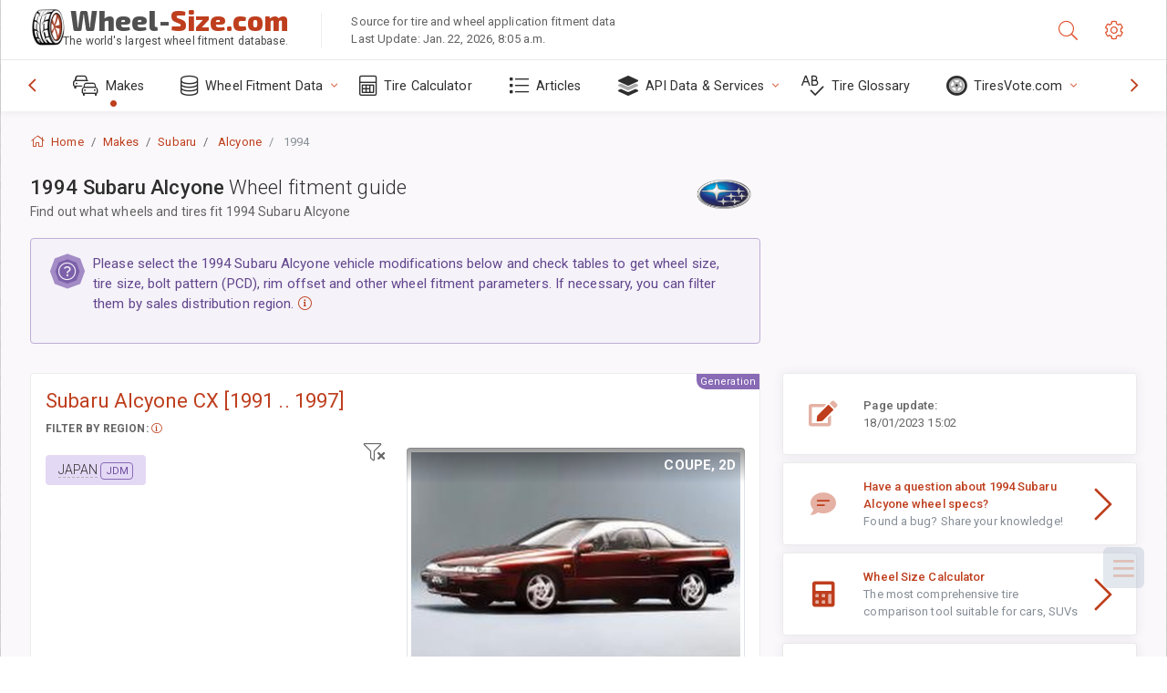

--- FILE ---
content_type: text/html; charset=utf-8
request_url: https://www.wheel-size.com/sublogin/
body_size: 101
content:



<script>window.st = 'FnG6sGVJPV1fpYyLNixoBqLApxXUBllU4Eq98OGlusL5'</script>


--- FILE ---
content_type: text/html; charset=utf-8
request_url: https://www.google.com/recaptcha/api2/aframe
body_size: 266
content:
<!DOCTYPE HTML><html><head><meta http-equiv="content-type" content="text/html; charset=UTF-8"></head><body><script nonce="UggcEiG4oDtqKUQ3f6cG0A">/** Anti-fraud and anti-abuse applications only. See google.com/recaptcha */ try{var clients={'sodar':'https://pagead2.googlesyndication.com/pagead/sodar?'};window.addEventListener("message",function(a){try{if(a.source===window.parent){var b=JSON.parse(a.data);var c=clients[b['id']];if(c){var d=document.createElement('img');d.src=c+b['params']+'&rc='+(localStorage.getItem("rc::a")?sessionStorage.getItem("rc::b"):"");window.document.body.appendChild(d);sessionStorage.setItem("rc::e",parseInt(sessionStorage.getItem("rc::e")||0)+1);localStorage.setItem("rc::h",'1769285283210');}}}catch(b){}});window.parent.postMessage("_grecaptcha_ready", "*");}catch(b){}</script></body></html>